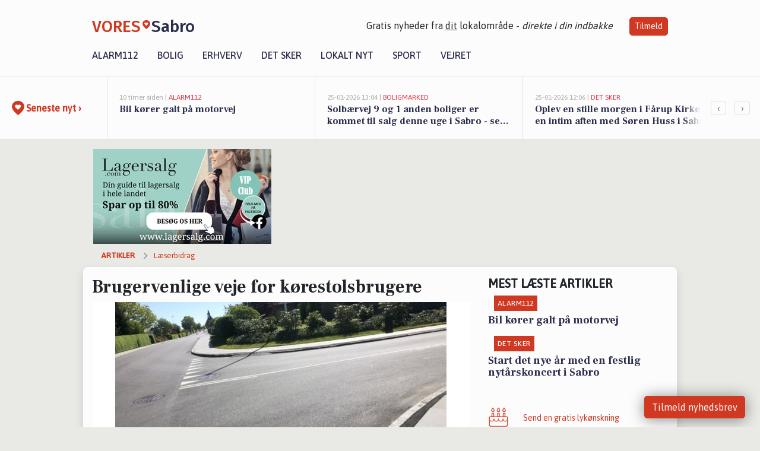

--- FILE ---
content_type: text/html; charset=utf-8
request_url: https://vores-sabro.dk/a/brugervenlige-veje-for-koerestolsbrugere/3c57afe9-31e7-4203-a494-e13db8f25bd5
body_size: 16410
content:


<!DOCTYPE html>
<html lang="da">
<head>
    <meta charset="utf-8" />
    <meta name="viewport" content="width=device-width, initial-scale=1.0" />
    <title>Brugervenlige veje for k&#xF8;restolsbrugere | VORES Sabro</title>
    
    <link href='https://fonts.gstatic.com' rel='preconnect' crossorigin>
<link href='https://assets.vorescdn.dk' rel='preconnect' crossorigin>
    <link rel="manifest" href="/manifest.json">
        <meta name="description" content="Sabro har gennem den seneste tid f&#xE5;et renoveret veje og fortove, men ikke alle steder er det s&#xE6;rligt brugervenligt for ..." />


    <link rel="canonical" href="https://vores-sabro.dk/a/brugervenlige-veje-for-koerestolsbrugere/3c57afe9-31e7-4203-a494-e13db8f25bd5">


<meta property="fb:app_id" content="603210533761694" />
    <meta property="fb:pages" content="100517008224674" />
        <meta property="og:type" content="article" />
        <meta property="og:image" content="https://assets.vorescdn.dk/vores-by/f48946dd-4f62-482d-b06b-01366ee7de00.jpg?width=1200&amp;height=630&amp;mode=pad&amp;bgcolor=FFFFFF&amp;scale=both" />
        <meta property="article:published_date" content="2021-06-10T12:00:24" />
        <meta property="article:author" content="Allan S&#xF8;ndergaard " />

    <script type="application/ld+json">
        {"@context":"https://schema.org","@type":"NewsArticle","mainEntityOfPage":{"@type":"WebPage","@id":"https://vores-sabro.dk/a/brugervenlige-veje-for-koerestolsbrugere/3c57afe9-31e7-4203-a494-e13db8f25bd5"},"headline":"Brugervenlige veje for kørestolsbrugere","image":["https://assets.vorescdn.dk/vores-by/f48946dd-4f62-482d-b06b-01366ee7de00.jpg"],"datePublished":"2021-06-10T12:00:24","dateModified":null,"author":{"@type":"Person","name":"Allan Søndergaard "},"publisher":{"@type":"Organization","name":"VORES Sabro","logo":{"@type":"ImageObject","url":"https://vores-sabro.dk/img/logo/site_square.png"}}}
    </script>



    <meta name="facebook-domain-verification" content="awoh78e5hv0hda79babixqj7f8njdu" />

    
<link rel="icon" type="image/png" href="/img/icons/icon-152x152.png" />
<link rel="apple-touch-icon" type="image/png" href="/favicon.png" />

<link rel="preload" as="style" href="https://fonts.googleapis.com/css?family=Frank&#x2B;Ruhl&#x2B;Libre:400,700|Asap:400,500|Fira&#x2B;Sans:500|Merriweather:400&amp;display=swap">
<link href="https://fonts.googleapis.com/css?family=Frank&#x2B;Ruhl&#x2B;Libre:400,700|Asap:400,500|Fira&#x2B;Sans:500|Merriweather:400&amp;display=swap" rel="stylesheet" />

<link rel="preload" as="style" href="/dist/main.css?v=4lVlcf_nVVhS9k3-PzDma9gPCqVzZa-xwe6Z3nUGu-A">
<link rel="stylesheet" href="/dist/main.css?v=4lVlcf_nVVhS9k3-PzDma9gPCqVzZa-xwe6Z3nUGu-A" />
        <script type="text/javascript">
        window.dataLayer = window.dataLayer || [];
        window.dataLayer.push({
            dlv_page_type: "artikel_vip",
            dlv_category: "L\u00E6serbidrag",
            dlv_source: null
        });
    </script>

    
    
<script>
var voresConfiguration = {"modules":["floating-subscribe"],"site":{"name":"Sabro","siteName":"VORES Sabro","hostname":"vores-sabro.dk","facebookPageId":100517008224674,"instagramHandle":""},"bannerPlaceholder":{"salesEmail":"salg@voresdigital.dk?subject=Henvendelse fra VORES Sabro","logo":"https://assets.vorescdn.dk/remote/vores-sabro.dk/img/logo/site.png?width=250"},"facebookAppId":"603210533761694","googleSignInClientId":"643495767278-bqenl96m5li36d9c3e1a1ujch1giorgn.apps.googleusercontent.com","products":{"groceryPlusProductId":"832729fc-0197-4a09-a829-2ad24ec33c74"},"csrf":"CfDJ8FuIb0WNFg9DhYJimJMeEWibsi-iMiMfIE6c1pzSf0jihtPN-Qxq7XF5tHDR8z9NSMytjUKnevbLHQbno833VegqaUKysj85VN_hourbjY1-IAJuBXFeiOv38nPfaBdwgxb0204RBgvlqXpA4yNh_uw","gtmId":"GTM-PMFG7C7"}
</script>

<script src="/dist/essentials-bundle.js?v=hjEg4_jAEA1nYcyRynaMY4wTMfjlzT6aiRLaBhOhzEo" defer></script>
    
<script type="text/javascript">
var utag_data = {
}
</script>
<!-- Loading script asynchronously -->
<script type="text/javascript">
    (function(a,b,c,d){
    a='//tags.tiqcdn.com/utag/jysk-fynske-medier/partners/prod/utag.js';
    b=document;c='script';d=b.createElement(c);d.src=a;d.type='text/java'+c;d.async=true;
    a=b.getElementsByTagName(c)[0];a.parentNode.insertBefore(d,a);
    })();
</script>


<script async='async' src='//macro.adnami.io/macro/hosts/adsm.macro.voresdigital.dk.js'></script>


<script src="//zrzzqdBnFEBxKXGb4.ay.delivery/manager/zrzzqdBnFEBxKXGb4" type="text/javascript" referrerpolicy="no-referrer-when-downgrade"></script>


<script>window.googletag = window.googletag || {cmd: []};</script>
<script>
    googletag.cmd.push(function(){
        googletag.pubads().setTargeting('vd_page', "vores-sabro.dk");
googletag.pubads().setTargeting('vd_category', "l\u00E6serbidrag");googletag.pubads().setTargeting('vd_type', "artikel_vip");    });
</script>
</head>
<body>
    

<div class="d-flex flex-column">
    

<header class="" id="header">
    <nav class="navbar navbar-expand-md navbar-light sticky ">
        <div class="container">
            <div class="d-flex flex-wrap align-items-center w-100 justify-content-between">
                    <a class="logo" href="/">
        <span>VORES</span><div class="logo-icon"><img alt="" src="/img/logo/homeheart.svg" aria-hidden="true" /></div><span>Sabro</span>
                    </a>
                    <burger-menu></burger-menu>
                    <div class="d-none d-lg-block">
                        <span>Gratis nyheder fra <u>dit</u> lokalområde - <i>direkte i din indbakke</i></span>
                        <button onclick="vmh.showSubscribeModal('Header')" class="ml-4 btn btn-sm btn-primary">Tilmeld</button>
                    </div>
            </div>
                <div class="d-flex flex-wrap align-items-center">
                    
                    <div class="collapse navbar-collapse text-right text-md-center" id="navbarMenu">
                        <ul class="navbar-nav mr-auto mt-2 mt-lg-0">

                            <li class="nav-item">
                                <a class="nav-link" href="/alarm112">
                                    Alarm112
                                </a>
                            </li>
                            <li class="nav-item">
                                <a class="nav-link" href="/bolig">
                                    Bolig
                                </a>
                            </li>
                            <li class="nav-item" site="Site">
                                <a class="nav-link" href="/erhverv">
                                    Erhverv
                                </a>
                            </li>
                            <li class="nav-item">
                                <a class="nav-link" href="/detsker">
                                    Det sker
                                </a>
                            </li>
                            <li class="nav-item">
                                <a class="nav-link" href="/lokaltnyt">
                                    Lokalt nyt
                                </a>
                            </li>
                            <li class="nav-item">
                                <a class="nav-link" href="/sport">
                                    Sport
                                </a>
                            </li>
                            <li class="nav-item align-middle">
                                
                            </li>
                            <li class="nav-item align-middle">
                                <a class="nav-link align-items-center" href="/vejret">
                                    Vejret
                                </a>
                            </li>
                        </ul>
                    </div>
                </div>
        </div>
    </nav>
</header>
    <div class="d-flex flex-column flex-grow-1">
        <div class="flex-grow-1">
                
<div class="news-bar">
    <!-- Label section -->
    <div class="news-bar-label">
        <a class="article-icon" href="/artikler">
            <b class="news-title">Seneste nyt &rsaquo;</b>
        </a>
    </div>

    <!-- News slider section -->
    <div class="news-slider">
            <a class="article-link" href="/artikler?contentId=4ea39943-4875-45d3-9598-9680d7d81afc" ga-track-kpi="" data-action="click_article" data-itemid="4ea39943-4875-45d3-9598-9680d7d81afc" data-itemtype="Content" data-itemcategory="Alarm112" data-placement="1" data-container="news_bar_preview">
                <div class="news-bar-item" ga-track-impression="" data-itemid="4ea39943-4875-45d3-9598-9680d7d81afc" data-itemtype="Content" data-itemcategory="Alarm112" data-placement="1" data-container="news_bar_preview">
                    <div class="timeago">10 timer siden | </div>
                    <div class="category">Alarm112</div>
                    <b class="news-title">Bil k&#xF8;rer galt p&#xE5; motorvej</b>
                </div>
            </a>
            <a class="article-link" href="/artikler?contentId=c4043f7a-fff8-4b5a-9846-c3fd7a80b39b" ga-track-kpi="" data-action="click_article" data-itemid="c4043f7a-fff8-4b5a-9846-c3fd7a80b39b" data-itemtype="Content" data-itemcategory="Boligmarked" data-placement="2" data-container="news_bar_preview">
                <div class="news-bar-item" ga-track-impression="" data-itemid="c4043f7a-fff8-4b5a-9846-c3fd7a80b39b" data-itemtype="Content" data-itemcategory="Boligmarked" data-placement="2" data-container="news_bar_preview">
                    <div class="timeago">25-01-2026 13:04 | </div>
                    <div class="category">Boligmarked</div>
                    <b class="news-title">Solb&#xE6;rvej 9 og 1 anden boliger er kommet til salg denne uge i Sabro - se boligerne her.</b>
                </div>
            </a>
            <a class="article-link" href="/artikler?contentId=1c6ec438-fc5d-4b3b-8794-2095d473e5dc" ga-track-kpi="" data-action="click_article" data-itemid="1c6ec438-fc5d-4b3b-8794-2095d473e5dc" data-itemtype="Content" data-itemcategory="Det sker" data-placement="3" data-container="news_bar_preview">
                <div class="news-bar-item" ga-track-impression="" data-itemid="1c6ec438-fc5d-4b3b-8794-2095d473e5dc" data-itemtype="Content" data-itemcategory="Det sker" data-placement="3" data-container="news_bar_preview">
                    <div class="timeago">25-01-2026 12:06 | </div>
                    <div class="category">Det sker</div>
                    <b class="news-title">Oplev en stille morgen i F&#xE5;rup Kirke og en intim aften med S&#xF8;ren Huss i Sabro</b>
                </div>
            </a>
            <a class="article-link" href="/artikler?contentId=d5149b18-2e82-4819-b6fc-48f3bbfa8726" ga-track-kpi="" data-action="click_article" data-itemid="d5149b18-2e82-4819-b6fc-48f3bbfa8726" data-itemtype="Content" data-itemcategory="Lokalt nyt" data-placement="4" data-container="news_bar_preview">
                <div class="news-bar-item" ga-track-impression="" data-itemid="d5149b18-2e82-4819-b6fc-48f3bbfa8726" data-itemtype="Content" data-itemcategory="Lokalt nyt" data-placement="4" data-container="news_bar_preview">
                    <div class="timeago">22-01-2026 17:26 | </div>
                    <div class="category">Lokalt nyt</div>
                    <b class="news-title">Aarhus Kommune tester beredskabet med stor &#xF8;velse for str&#xF8;msvigt og evakuering af plejehjem</b>
                </div>
            </a>
            <a class="article-link" href="/artikler?contentId=e8da4d0e-fee1-421e-b84f-544bf6e17e9e" ga-track-kpi="" data-action="click_article" data-itemid="e8da4d0e-fee1-421e-b84f-544bf6e17e9e" data-itemtype="Content" data-itemcategory="Biler" data-placement="5" data-container="news_bar_preview">
                <div class="news-bar-item" ga-track-impression="" data-itemid="e8da4d0e-fee1-421e-b84f-544bf6e17e9e" data-itemtype="Content" data-itemcategory="Biler" data-placement="5" data-container="news_bar_preview">
                    <div class="timeago">22-01-2026 13:35 | </div>
                    <div class="category">Biler</div>
                    <b class="news-title">De dyreste biler i Sabro - Pris op til 889.900 kr!</b>
                </div>
            </a>
            <a class="article-link" href="/artikler?contentId=aba4d941-a98b-41cd-847c-9a0ad9112188" ga-track-kpi="" data-action="click_article" data-itemid="aba4d941-a98b-41cd-847c-9a0ad9112188" data-itemtype="Content" data-itemcategory="Det sker" data-placement="6" data-container="news_bar_preview">
                <div class="news-bar-item" ga-track-impression="" data-itemid="aba4d941-a98b-41cd-847c-9a0ad9112188" data-itemtype="Content" data-itemcategory="Det sker" data-placement="6" data-container="news_bar_preview">
                    <div class="timeago">22-01-2026 09:25 | </div>
                    <div class="category">Det sker</div>
                    <b class="news-title">Fejr international pandekagedag p&#xE5; Sabro Bibliotek</b>
                </div>
            </a>
            <a class="article-link" href="/artikler?contentId=2d514bed-f5a8-46b5-8b09-9c1567b38d90" ga-track-kpi="" data-action="click_article" data-itemid="2d514bed-f5a8-46b5-8b09-9c1567b38d90" data-itemtype="Content" data-itemcategory="Det sker" data-placement="7" data-container="news_bar_preview">
                <div class="news-bar-item" ga-track-impression="" data-itemid="2d514bed-f5a8-46b5-8b09-9c1567b38d90" data-itemtype="Content" data-itemcategory="Det sker" data-placement="7" data-container="news_bar_preview">
                    <div class="timeago">22-01-2026 07:25 | </div>
                    <div class="category">Det sker</div>
                    <b class="news-title">Start det nye &#xE5;r med en festlig nyt&#xE5;rskoncert i Sabro</b>
                </div>
            </a>
            <a class="article-link" href="/artikler?contentId=3c717a90-04df-4558-a0b8-86bdf2da4c6b" ga-track-kpi="" data-action="click_article" data-itemid="3c717a90-04df-4558-a0b8-86bdf2da4c6b" data-itemtype="Content" data-itemcategory="Boligmarked" data-placement="8" data-container="news_bar_preview">
                <div class="news-bar-item" ga-track-impression="" data-itemid="3c717a90-04df-4558-a0b8-86bdf2da4c6b" data-itemtype="Content" data-itemcategory="Boligmarked" data-placement="8" data-container="news_bar_preview">
                    <div class="timeago">21-01-2026 13:03 | </div>
                    <div class="category">Boligmarked</div>
                    <b class="news-title">Top 6 over dyreste boliger til salg i Sabro. Priser op til 6.500.000 kr</b>
                </div>
            </a>
            <a class="article-link" href="/artikler?contentId=a11cf551-4586-45e0-ad58-2fe555ef4644" ga-track-kpi="" data-action="click_article" data-itemid="a11cf551-4586-45e0-ad58-2fe555ef4644" data-itemtype="Content" data-itemcategory="Boligmarked" data-placement="9" data-container="news_bar_preview">
                <div class="news-bar-item" ga-track-impression="" data-itemid="a11cf551-4586-45e0-ad58-2fe555ef4644" data-itemtype="Content" data-itemcategory="Boligmarked" data-placement="9" data-container="news_bar_preview">
                    <div class="timeago">18-01-2026 13:03 | </div>
                    <div class="category">Boligmarked</div>
                    <b class="news-title">Dr&#xF8;mmer du om luksus? For 4.085.000 kr er F&#xE5;rupvej 83 kommet til salg - Se den og de dyreste boliger til salg her</b>
                </div>
            </a>
            <a class="article-link" href="/artikler?contentId=e50b6129-cce3-4589-a20b-832fc79eed1f" ga-track-kpi="" data-action="click_article" data-itemid="e50b6129-cce3-4589-a20b-832fc79eed1f" data-itemtype="Content" data-itemcategory="Boligmarked" data-placement="10" data-container="news_bar_preview">
                <div class="news-bar-item" ga-track-impression="" data-itemid="e50b6129-cce3-4589-a20b-832fc79eed1f" data-itemtype="Content" data-itemcategory="Boligmarked" data-placement="10" data-container="news_bar_preview">
                    <div class="timeago">18-01-2026 10:01 | </div>
                    <div class="category">Boligmarked</div>
                    <b class="news-title">R&#xF8;dk&#xE6;rvej 11 er til salg for kun 594.000 kr.: Se de billigste boliger til salg i Sabro her</b>
                </div>
            </a>
    </div>

        <!-- Navigation section -->
        <div class="news-bar-navigation">
            <button class="btn btn-outline-secondary" onclick="scrollNewsBar(-350)">&lsaquo;</button>
            <button class="btn btn-outline-secondary" onclick="scrollNewsBar(350)">&rsaquo;</button>
        </div>
</div>
            <div class="container pt-0">
                

<div class="vip-page my-3">
    <div class="row">
        <div class="container">
                <div class="row">
                    <div class="col-12 col-sm-4">
                        <div class="d-flex justify-content-center">
        <div class="b4nn3r lazy w300_h160"
             data-size="w300_h160"
             data-placement=""
             data-allowplaceholder="False"
             data-onlyshowbannersfrombusinesseswithproductid="">
        </div>

</div>
                    </div>
                        <div class="col-12 col-sm-4">
                            <div class="d-flex justify-content-center">
        <div class="b4nn3r lazy w300_h160"
             data-size="w300_h160"
             data-placement=""
             data-allowplaceholder="False"
             data-onlyshowbannersfrombusinesseswithproductid="">
        </div>

</div>
                        </div>
                        <div class="col-12 col-sm-4">
                            <div class="d-flex justify-content-center">
        <div class="b4nn3r lazy w300_h160"
             data-size="w300_h160"
             data-placement=""
             data-allowplaceholder="False"
             data-onlyshowbannersfrombusinesseswithproductid="">
        </div>

</div>
                        </div>
                </div>

                
    <div class="row breadcrumbs py-2">
        <div class="col">
            <ol itemscope itemtype="http://schema.org/BreadcrumbList" class="list-unstyled my-0 col d-flex">
                <li itemprop="itemListElement" itemscope itemtype="http://schema.org/ListItem">
                    <a href="/artikler" itemid="/artikler" class="section" itemscope itemtype="http://schema.org/Thing" itemprop="item">
                        <span itemprop="name">Artikler</span>
                    </a>
                    <meta itemprop="position" content="1" />
                </li>
                    <li class="" itemprop="itemListElement" itemscope itemtype="http://schema.org/ListItem">
                            <a href="/artikler/laeserbidrag" itemid="/artikler/laeserbidrag" itemscope itemtype="http://schema.org/Thing" itemprop="item">
                                <span itemprop="name">L&#xE6;serbidrag</span>
                            </a>
                        <meta itemprop="position" content="2" />
                    </li>
                    <li class="sr-only" itemprop="itemListElement" itemscope itemtype="http://schema.org/ListItem">
                            <span itemid="/a/brugervenlige-veje-for-koerestolsbrugere/3c57afe9-31e7-4203-a494-e13db8f25bd5" itemscope itemtype="http://schema.org/Thing" itemprop="item">
                                <span itemprop="name">Brugervenlige veje for k&#xF8;restolsbrugere</span>
                            </span>
                        <meta itemprop="position" content="3" />
                    </li>
            </ol>
        </div>
    </div>

        </div>
    </div>


    <div class="row">
        <div class="container bg-white shadow pb-4 default-container-padding">
            <div class="row mt-3">
                <div class="col-12 col-lg-8">
                    <article id="3c57afe9-31e7-4203-a494-e13db8f25bd5" class="article desktop" data-id="3c57afe9-31e7-4203-a494-e13db8f25bd5"
         data-category="L&#xE6;serbidrag" data-assets='[{"id":"f48946dd-4f62-482d-b06b-01366ee7de00","width":625,"height":400}]'>
    <h1>
        Brugervenlige veje for k&#xF8;restolsbrugere
    </h1>


            <div class="cover-img-container">
                <img class="cover-img" src="https://assets.vorescdn.dk/vores-by/f48946dd-4f62-482d-b06b-01366ee7de00.jpg?width=635&amp;height=357&amp;mode=pad&amp;bgcolor=FFFFFF&amp;scale=both" srcset="https://assets.vorescdn.dk/vores-by/f48946dd-4f62-482d-b06b-01366ee7de00.jpg?width=1270&amp;height=714&amp;mode=pad&amp;bgcolor=FFFFFF&amp;scale=both 2x, https://assets.vorescdn.dk/vores-by/f48946dd-4f62-482d-b06b-01366ee7de00.jpg?width=635&amp;height=357&amp;mode=pad&amp;bgcolor=FFFFFF&amp;scale=both 1x" data-assetid="f48946dd-4f62-482d-b06b-01366ee7de00" />
               
            </div>
    <div class="col-12 d-flex editor py-2 mt-1 mb-1 border-bottom border-top pl-0 align-items-center">
            <img alt="Profilbillede" class="mr-3 flex-shrink-0 rounded-circle" width="50" height="50" data-src="https://assets.vorescdn.dk/vores-by/2d5ce5da-aee5-4f54-bcfa-a48d393f60f0.jpg?width=50&amp;height=50&amp;mode=crop" data-srcset="https://assets.vorescdn.dk/vores-by/2d5ce5da-aee5-4f54-bcfa-a48d393f60f0.jpg?width=100&amp;height=100&amp;mode=crop 2x, https://assets.vorescdn.dk/vores-by/2d5ce5da-aee5-4f54-bcfa-a48d393f60f0.jpg?width=50&amp;height=50&amp;mode=crop 1x" data-assetid="2d5ce5da-aee5-4f54-bcfa-a48d393f60f0" />
            <div class="d-flex flex-column justify-content-center">
                <span class="article-author">Allan S&#xF8;ndergaard </span>
            </div>
            <div class="d-flex flex-wrap justify-content-end align-items-center" style="margin-left: auto;">

                
<a class="btn btn-sm btn-primary d-flex align-items-center justify-content-center" id="shareLinkBtn" style="white-space: nowrap" title="Del på Facebook" onclick="vmh.shareLink('https%3A%2F%2Fvores-sabro.dk%2Fa%2Fbrugervenlige-veje-for-koerestolsbrugere%2F3c57afe9-31e7-4203-a494-e13db8f25bd5')">
	Del artikel <img alt="Del på facebook" class="ml-2" style="height: 18px;width: 18px;" src="/img/icons/icon-share-white.svg" />
</a>


            </div>
    </div>
    <div class="d-flex flex-wrap justify-content-between">
            <div>
                <img src="/img/icons/clock-icon.svg" alt="dato" style="height: 11px; width: 11px" />
                <time itemprop="dateCreated datePublished"
                      datetime="2021-06-10T10:00:24Z"
                      class="text-muted">
                    Torsdag d. 10. jun. 2021 - kl. 12:00
                </time>
            </div>
    </div>
    <br />

    <div class="article-content">
        
<p>Sabro har gennem den seneste tid fået renoveret veje og fortove, men ikke alle steder er det særligt brugervenligt for kørestolsbrugere. <br>Måske er det en forglemmelse fra kommunens side, eller også er det en fatal fejl. </p><p><span style="font-size: 1rem">Ved T-krydset fra Sabro Kirkevej til Sabro Skolevej er der en fin op- og nedkørsel til fortovet.<br></span><span style="font-size: 1rem">Det er der bare ikke på den side, hvor Sabro Lokalcenter ligger. </span></p><p><span style="font-size: 1rem">Netop her kommer der naturligvis mange kørestolsbrugere, som har meget besvær med at forcere den høje fortovskant. <br>Det har kørestolsbrugere beklaget sig noget over. Det ligner en typisk Århushistorie.</span></p><p>Ovenstående er sendt til rådmand Bünyamin Simsek i et tidligere svar om indsatsen i oplandsbyerne skrev:</p><p>"Vi vil oplandet, som byen Aarhus, derfor glæder det mig at det bemærkes og vi fortsat med engagerede lokale kræfter kommer i mål med at styrke Sabro. Behovet er stort på flere områder, fra lyskryds til idrætsfaciliteter".</p><p>Nu afventes et svar fra rådmanden.</p>
    </div>
    






        
    <div class="d-flex justify-content-center py-3 pb-5 w-100">
        <a class="b4nn3r w300_h160"
           aria-hidden="true"
           title="Reklame"
           href="https://auto-tekniker.dk/?utm_source=vores-sabro.dk&amp;utm_medium=banner"
           rel="noopener nofollow"
           target="_blank"
           data-background="https://assets.vorescdn.dk/vores-by/da682eb3-308e-4a21-ac94-b1e0189fedd9.jpg?width=300&amp;height=160&amp;mode=crop&amp;bgcolor=FFFFFF"
           data-backgroundretina="https://assets.vorescdn.dk/vores-by/da682eb3-308e-4a21-ac94-b1e0189fedd9.jpg?width=600&amp;height=320&amp;mode=crop&amp;bgcolor=FFFFFF"
           data-id="c46c4900-e3d5-4783-a0fc-d383db0b0432"
           data-track="True"
           data-allowduplicates="False"
           data-onlyshowbannersfrombusinesseswithproductid="">
        </a>

</div>

</article>

                    <div class="row justify-content-center border-top py-3">
                        <div class="col-md-6 col-sm my-2">
                            <email-signup-widget 
    data-location="Article" 
    ></email-signup-widget>
                        </div>
                    </div>

                </div>
                <div class="col-12 col-lg-4 order-2 order-md-1">
                    
                        <div>
                                <h5 class="text-uppercase font-weight-bold pb-3">Mest læste artikler</h5>
        <div class="row pb-3 mb-3">
            <div class="col">
                

<a class="top-story article-link h-100" href="/a/bil-koerer-galt-paa-motorvej/4ea39943-4875-45d3-9598-9680d7d81afc" ga-track-impression="" data-itemid="4ea39943-4875-45d3-9598-9680d7d81afc" data-itemtype="Content" data-itemcategory="Alarm112" data-container="medium_article_preview" ga-track-kpi="" data-action="click_article">
    <div class="top-story-header">
        <div class="img-container">
            <div class="img-bg " data-background="https://assets.vorescdn.dk:443/vores-intet-foto.png?width=300&amp;height=169&amp;mode=max&amp;bgcolor=FFFFFF&amp;quality=90&amp;c.focus=faces" data-backgroundretina="https://assets.vorescdn.dk:443/vores-intet-foto.png?width=600&amp;height=338&amp;mode=max&amp;bgcolor=FFFFFF&amp;quality=90&amp;c.focus=faces">
            </div>
        </div>

        <div class="categories">   
                <div class="category">Alarm112</div>
        </div>
        
    </div>

    <h2 class="mt-3 mb-0">Bil k&#xF8;rer galt p&#xE5; motorvej</h2>
</a>
            </div>
        </div>
        <div class="row pb-3 mb-3">
            <div class="col">
                

<a class="top-story article-link h-100" href="/a/start-det-nye-aar-med-en-festlig-nytaarskoncert-i-sabro/2d514bed-f5a8-46b5-8b09-9c1567b38d90" ga-track-impression="" data-itemid="2d514bed-f5a8-46b5-8b09-9c1567b38d90" data-itemtype="Content" data-itemcategory="Det sker" data-container="medium_article_preview" ga-track-kpi="" data-action="click_article">
    <div class="top-story-header">
        <div class="img-container">
            <div class="img-bg " data-background="https://assets.vorescdn.dk/vores-by/ee685f01-ebb2-4234-8655-7801a8d1b82c.jpg?width=300&amp;height=169&amp;mode=max&amp;bgcolor=FFFFFF&amp;quality=90&amp;c.focus=faces" data-backgroundretina="https://assets.vorescdn.dk/vores-by/ee685f01-ebb2-4234-8655-7801a8d1b82c.jpg?width=600&amp;height=338&amp;mode=max&amp;bgcolor=FFFFFF&amp;quality=90&amp;c.focus=faces" data-assetid="ee685f01-ebb2-4234-8655-7801a8d1b82c">
            </div>
        </div>

        <div class="categories">   
                <div class="category">Det sker</div>
        </div>
        
    </div>

    <h2 class="mt-3 mb-0">Start det nye &#xE5;r med en festlig nyt&#xE5;rskoncert i Sabro</h2>
</a>
            </div>
        </div>

                        </div>
                    
                    <div class="w-100 border-bottom py-3">
                        <a class="d-flex align-items-center cta" href="/brugerindhold/opret-lykoenskning">
                            <img class="mr-4" alt="lykønskning" src="/img/icons/icon-lykkeoenskning.svg" />
                            <span class="flex-grow-1">
                                Send en gratis lykønskning
                            </span>
                        </a>
                    </div>
                    <div class="w-100 border-bottom py-3">
                        <a class="d-flex align-items-center cta" href="/opret-mindeside">
                            <img class="mr-4" alt="mindeord" src="/img/icons/icon-mindeord.svg" />
                            <span class="flex-grow-1">
                                Opret mindeside
                            </span>
                        </a>
                    </div>
                    <div class="w-100 py-3">
                        <a class="d-flex align-items-center cta" href="/brugerindhold/opret-nyhed">
                            <img class="mr-4" alt="læserbidrag" src="/img/icons/icon-laeserbidrag.svg" />
                            <span class="flex-grow-1">
                                Indsend dit læserbidrag
                            </span>
                        </a>
                    </div>
                    <facebook-carousel data-breakpoints='{
                  "540": {
                    "slidesPerView": 2
                  },
                  "758": {
                    "slidesPerView": 3
                  },
                  "960": {
                    "slidesPerView": 1
                  }
                }'
                    data-container="facebook_post_carousel"></facebook-carousel>
                    <div class="mb-3">
                        <div class="w-100 d-flex justify-content-center border-bottom py-4">
        <div class="b4nn3r lazy w300_h160"
             data-size="w300_h160"
             data-placement=""
             data-allowplaceholder="False"
             data-onlyshowbannersfrombusinesseswithproductid="">
        </div>

</div>
                    </div>
                </div>
                <div class="col-12 order-3 order-md-3">
                    <div class="row mt-3">
                        <div class="col-12 col-lg-8">
                            
<div class="article-stream" style="padding-right: 5px; padding-left: 5px">
    
    <div class="mb-5">
        <div class="row">
            <div class="col">
                

<a class="cover-story article-link desktop" href="/a/solbaervej-9-og-1-anden-boliger-er-kommet-til-salg-denne-uge-i-sabro-se-boligerne-her/c4043f7a-fff8-4b5a-9846-c3fd7a80b39b" ga-track-impression="" data-itemid="c4043f7a-fff8-4b5a-9846-c3fd7a80b39b" data-itemtype="Content" data-itemcategory="Boligmarked" data-container="big_article_preview" ga-track-kpi="" data-action="click_article">
    <div class="cover-story-header">
        <div class="img-container">
            <div class="img-bg " style="background-image: url(https://assets.vorescdn.dk/vores-by/ba8c7c2a-4599-4382-8e1c-ac7052b584a5.jpg?width=630&amp;height=354&amp;mode=max&amp;bgcolor=FFFFFF&amp;c.focus=faces);" data-assetid="ba8c7c2a-4599-4382-8e1c-ac7052b584a5">
            </div>
        </div>

        <div class="categories">
                <div class="category">Boligmarked</div>
        </div>        
    </div>

    <h2 class="h1 mt-3">Solb&#xE6;rvej 9 og 1 anden boliger er kommet til salg denne uge i Sabro - se boligerne her.</h2>
</a>
            </div>
        </div>
    </div>


    
    <div class="mb-5">
        <div class="row ">
            <div class="col-6" style="padding-right: 10px">
                

<a class="top-story article-link h-100" href="/a/oplev-en-stille-morgen-i-faarup-kirke-og-en-intim-aften-med-soeren-huss-i-sabro/1c6ec438-fc5d-4b3b-8794-2095d473e5dc" ga-track-impression="" data-itemid="1c6ec438-fc5d-4b3b-8794-2095d473e5dc" data-itemtype="Content" data-itemcategory="Det sker" data-container="medium_article_preview" ga-track-kpi="" data-action="click_article">
    <div class="top-story-header">
        <div class="img-container">
            <div class="img-bg " data-background="https://assets.vorescdn.dk/vores-by/e27d3980-4bd1-4b21-8bc9-c00bba48b0bd.jpg?width=300&amp;height=169&amp;mode=max&amp;bgcolor=FFFFFF&amp;quality=90&amp;c.focus=faces" data-backgroundretina="https://assets.vorescdn.dk/vores-by/e27d3980-4bd1-4b21-8bc9-c00bba48b0bd.jpg?width=600&amp;height=338&amp;mode=max&amp;bgcolor=FFFFFF&amp;quality=90&amp;c.focus=faces" data-assetid="e27d3980-4bd1-4b21-8bc9-c00bba48b0bd">
            </div>
        </div>

        <div class="categories">   
                <div class="category">Det sker</div>
        </div>
        
    </div>

    <h2 class="mt-3 mb-0">Oplev en stille morgen i F&#xE5;rup Kirke og en intim aften med S&#xF8;ren Huss i Sabro</h2>
</a>
            </div>
            <div class="col-6" style="padding-left: 10px">
                

<a class="top-story article-link h-100" href="/a/aarhus-kommune-tester-beredskabet-med-stor-oevelse-for-stroemsvigt-og-evakuering-af-plejehjem/d5149b18-2e82-4819-b6fc-48f3bbfa8726" ga-track-impression="" data-itemid="d5149b18-2e82-4819-b6fc-48f3bbfa8726" data-itemtype="Content" data-itemcategory="Lokalt nyt" data-container="medium_article_preview" ga-track-kpi="" data-action="click_article">
    <div class="top-story-header">
        <div class="img-container">
            <div class="img-bg " data-background="https://assets.vorescdn.dk/vores-by/80735e73-2313-4b0d-9559-68599a35f756.jpg?width=300&amp;height=169&amp;mode=max&amp;bgcolor=FFFFFF&amp;quality=90&amp;c.focus=faces" data-backgroundretina="https://assets.vorescdn.dk/vores-by/80735e73-2313-4b0d-9559-68599a35f756.jpg?width=600&amp;height=338&amp;mode=max&amp;bgcolor=FFFFFF&amp;quality=90&amp;c.focus=faces" data-assetid="80735e73-2313-4b0d-9559-68599a35f756">
            </div>
        </div>

        <div class="categories">   
                <div class="category">Lokalt nyt</div>
        </div>
        
    </div>

    <h2 class="mt-3 mb-0">Aarhus Kommune tester beredskabet med stor &#xF8;velse for str&#xF8;msvigt og evakuering af plejehjem</h2>
</a>
            </div>
        </div>
    </div>


    
    <div class="mb-5">
        <div class="row ">
            <div class="col-6" style="padding-right: 10px">
                

<a class="top-story article-link h-100" href="/a/de-dyreste-biler-i-sabro-pris-op-til-889900-kr/e8da4d0e-fee1-421e-b84f-544bf6e17e9e" ga-track-impression="" data-itemid="e8da4d0e-fee1-421e-b84f-544bf6e17e9e" data-itemtype="Content" data-itemcategory="Biler" data-container="medium_article_preview" ga-track-kpi="" data-action="click_article">
    <div class="top-story-header">
        <div class="img-container">
            <div class="img-bg " data-background="https://assets.vorescdn.dk/vores-by/53eceb72-e732-4f38-b77c-0b4a0b9f9651.jpg?width=300&amp;height=169&amp;mode=max&amp;bgcolor=FFFFFF&amp;quality=90&amp;c.focus=faces" data-backgroundretina="https://assets.vorescdn.dk/vores-by/53eceb72-e732-4f38-b77c-0b4a0b9f9651.jpg?width=600&amp;height=338&amp;mode=max&amp;bgcolor=FFFFFF&amp;quality=90&amp;c.focus=faces" data-assetid="53eceb72-e732-4f38-b77c-0b4a0b9f9651">
            </div>
        </div>

        <div class="categories">   
                <div class="category">Biler</div>
        </div>
        
    </div>

    <h2 class="mt-3 mb-0">De dyreste biler i Sabro - Pris op til 889.900 kr!</h2>
</a>
            </div>
            <div class="col-6" style="padding-left: 10px">
                

<a class="top-story article-link h-100" href="/a/fejr-international-pandekagedag-paa-sabro-bibliotek/aba4d941-a98b-41cd-847c-9a0ad9112188" ga-track-impression="" data-itemid="aba4d941-a98b-41cd-847c-9a0ad9112188" data-itemtype="Content" data-itemcategory="Det sker" data-container="medium_article_preview" ga-track-kpi="" data-action="click_article">
    <div class="top-story-header">
        <div class="img-container">
            <div class="img-bg " data-background="https://assets.vorescdn.dk/vores-by/42689afe-0cd4-43e3-8874-d9afe454e436.jpg?width=300&amp;height=169&amp;mode=max&amp;bgcolor=FFFFFF&amp;quality=90&amp;c.focus=faces" data-backgroundretina="https://assets.vorescdn.dk/vores-by/42689afe-0cd4-43e3-8874-d9afe454e436.jpg?width=600&amp;height=338&amp;mode=max&amp;bgcolor=FFFFFF&amp;quality=90&amp;c.focus=faces" data-assetid="42689afe-0cd4-43e3-8874-d9afe454e436">
            </div>
        </div>

        <div class="categories">   
                <div class="category">Det sker</div>
        </div>
        
    </div>

    <h2 class="mt-3 mb-0">Fejr international pandekagedag p&#xE5; Sabro Bibliotek</h2>
</a>
            </div>
        </div>
    </div>

    
    <div class="mb-5">
        <div class="row ">
            <div class="col-6" style="padding-right: 10px">
                

<a class="top-story article-link h-100" href="/a/start-det-nye-aar-med-en-festlig-nytaarskoncert-i-sabro/2d514bed-f5a8-46b5-8b09-9c1567b38d90" ga-track-impression="" data-itemid="2d514bed-f5a8-46b5-8b09-9c1567b38d90" data-itemtype="Content" data-itemcategory="Det sker" data-container="medium_article_preview" ga-track-kpi="" data-action="click_article">
    <div class="top-story-header">
        <div class="img-container">
            <div class="img-bg " data-background="https://assets.vorescdn.dk/vores-by/ee685f01-ebb2-4234-8655-7801a8d1b82c.jpg?width=300&amp;height=169&amp;mode=max&amp;bgcolor=FFFFFF&amp;quality=90&amp;c.focus=faces" data-backgroundretina="https://assets.vorescdn.dk/vores-by/ee685f01-ebb2-4234-8655-7801a8d1b82c.jpg?width=600&amp;height=338&amp;mode=max&amp;bgcolor=FFFFFF&amp;quality=90&amp;c.focus=faces" data-assetid="ee685f01-ebb2-4234-8655-7801a8d1b82c">
            </div>
        </div>

        <div class="categories">   
                <div class="category">Det sker</div>
        </div>
        
    </div>

    <h2 class="mt-3 mb-0">Start det nye &#xE5;r med en festlig nyt&#xE5;rskoncert i Sabro</h2>
</a>
            </div>
            <div class="col-6" style="padding-left: 10px">
                

<a class="top-story article-link h-100" href="/a/top-6-over-dyreste-boliger-til-salg-i-sabro-priser-op-til-6500000-kr/3c717a90-04df-4558-a0b8-86bdf2da4c6b" ga-track-impression="" data-itemid="3c717a90-04df-4558-a0b8-86bdf2da4c6b" data-itemtype="Content" data-itemcategory="Boligmarked" data-container="medium_article_preview" ga-track-kpi="" data-action="click_article">
    <div class="top-story-header">
        <div class="img-container">
            <div class="img-bg " data-background="https://assets.vorescdn.dk/vores-by/d00e31e2-2ee3-4033-a405-699f9e0ad3c9.jpg?width=300&amp;height=169&amp;mode=max&amp;bgcolor=FFFFFF&amp;quality=90&amp;c.focus=faces" data-backgroundretina="https://assets.vorescdn.dk/vores-by/d00e31e2-2ee3-4033-a405-699f9e0ad3c9.jpg?width=600&amp;height=338&amp;mode=max&amp;bgcolor=FFFFFF&amp;quality=90&amp;c.focus=faces" data-assetid="d00e31e2-2ee3-4033-a405-699f9e0ad3c9">
            </div>
        </div>

        <div class="categories">   
                <div class="category">Boligmarked</div>
        </div>
        
    </div>

    <h2 class="mt-3 mb-0">Top 6 over dyreste boliger til salg i Sabro. Priser op til 6.500.000 kr</h2>
</a>
            </div>
        </div>
    </div>



        

        <div class="row py-2 mb-5">
            <div class="col">
                
        <span class="sectionheader">Boliger til salg i Sabro</span>
    <div class="row d-flex flex-wrap justify-content-between rentalproperties">
                <div class="col-12 col-sm-6 mb-3 mx-0">
                    
<div class="property">
        <div ga-track-impression="" data-itemid="dfcd9543-d2dd-4956-938e-0191ca747d4e" data-itemtype="Property" data-customerid="" data-businessid="" data-placement="1" data-container="property_showcase" data-containervariant="standard">
            <a href="https://www.boliga.dk/bolig/2288506" target="_blank" rel="noopener" class="pb-4">

                <img alt="billede af boligen" data-src="https://assets.vorescdn.dk/remote/i.boliga.org/dk/550x/2288/2288506.jpg?width=640&amp;height=320&amp;mode=crop&amp;c.focus=faces" style="max-width:100%" class="pr-1" />

                <span class="rightlabel">3.998.000 kr</span>

                    <span class="rightlowerlabel">192 m<sup>2</sup></span>

                <h6 class="pt-2" style="color:#2B2D4C;font-weight:bold">M&#xF8;dalvej 2 Skjoldelev, 8471 Sabro</h6>
            </a>
        </div>
</div>
                </div>
                <div class="col-12 col-sm-6 mb-3 mx-0">
                    
<div class="property">
        <div ga-track-impression="" data-itemid="e13ab437-8039-4a26-829b-0d5879fc298d" data-itemtype="Property" data-customerid="" data-businessid="" data-placement="2" data-container="property_showcase" data-containervariant="standard">
            <a href="https://www.boliga.dk/bolig/2295118" target="_blank" rel="noopener" class="pb-4">

                <img alt="billede af boligen" data-src="https://assets.vorescdn.dk/remote/i.boliga.org/dk/550x/2295/2295118.jpg?width=640&amp;height=320&amp;mode=crop&amp;c.focus=faces" style="max-width:100%" class="pr-1" />

                <span class="rightlabel">1.998.000 kr</span>

                    <span class="rightlowerlabel">146 m<sup>2</sup></span>

                <h6 class="pt-2" style="color:#2B2D4C;font-weight:bold">M&#xF8;dalvej 5A Skjoldelev, 8471 Sabro</h6>
            </a>
        </div>
</div>
                </div>
                <div class="col-12 col-sm-6 mb-3 mx-0">
                    
<div class="property">
        <div ga-track-impression="" data-itemid="63f2e057-9630-4ac2-b60e-0f339b57b61a" data-itemtype="Property" data-customerid="" data-businessid="" data-placement="3" data-container="property_showcase" data-containervariant="standard">
            <a href="https://www.boliga.dk/bolig/2269687" target="_blank" rel="noopener" class="pb-4">

                <img alt="billede af boligen" data-src="https://assets.vorescdn.dk/remote/i.boliga.org/dk/550x/2269/2269687.jpg?width=640&amp;height=320&amp;mode=crop&amp;c.focus=faces" style="max-width:100%" class="pr-1" />

                <span class="rightlabel">4.998.000 kr</span>

                    <span class="rightlowerlabel">162 m<sup>2</sup></span>

                <h6 class="pt-2" style="color:#2B2D4C;font-weight:bold">Damvej 80, 8471 Sabro</h6>
            </a>
        </div>
</div>
                </div>
                <div class="col-12 col-sm-6 mb-3 mx-0">
                    
<div class="property">
        <div ga-track-impression="" data-itemid="6e06f76b-448b-400a-997d-18678bc3d657" data-itemtype="Property" data-customerid="" data-businessid="" data-placement="4" data-container="property_showcase" data-containervariant="standard">
            <a href="https://www.boliga.dk/bolig/2216642" target="_blank" rel="noopener" class="pb-4">

                <img alt="billede af boligen" data-src="https://assets.vorescdn.dk/remote/i.boliga.org/dk/550x/2216/2216642.jpg?width=640&amp;height=320&amp;mode=crop&amp;c.focus=faces" style="max-width:100%" class="pr-1" />

                <span class="rightlabel">2.798.000 kr</span>

                    <span class="rightlowerlabel">123 m<sup>2</sup></span>

                <h6 class="pt-2" style="color:#2B2D4C;font-weight:bold">M&#xF8;dalvej 11 Skjoldelev, 8471 Sabro</h6>
            </a>
        </div>
</div>
                </div>

            <div class="col-12 lead-form font-sans">
                <lead-form data-csrf="CfDJ8FuIb0WNFg9DhYJimJMeEWibsi-iMiMfIE6c1pzSf0jihtPN-Qxq7XF5tHDR8z9NSMytjUKnevbLHQbno833VegqaUKysj85VN_hourbjY1-IAJuBXFeiOv38nPfaBdwgxb0204RBgvlqXpA4yNh_uw" data-eventsection="PropertyShowcase" />
            </div>
    </div>

            </div>
        </div>


    

    

    




    

    

    


    <div class="py-3 mb-5 border-y">
        <div class="row">
                <div class="col-6" style="padding-right: 10px">
                    <div class="w-100 d-flex justify-content-center pb-0 pt-4 pt-md-0">
        <div class="b4nn3r lazy w300_h160"
             data-size="w300_h160"
             data-placement=""
             data-allowplaceholder="False"
             data-onlyshowbannersfrombusinesseswithproductid="">
        </div>

</div>
                </div>
                <div class="col-6" style="padding-left: 10px">
                    <div class="w-100 d-flex justify-content-center pb-0 pt-4 pt-md-0">
        <div class="b4nn3r lazy w300_h160"
             data-size="w300_h160"
             data-placement=""
             data-allowplaceholder="False"
             data-onlyshowbannersfrombusinesseswithproductid="">
        </div>

</div>
                </div>
        </div>
    </div>
</div>
                        </div>

                        <div class="col-12 col-lg-4">
                        </div>
                    </div>
                    
                </div>
                <div class="col-12 order-4 order-md-4">
                    <div class="border-top">
                        <h5 class="text-uppercase py-4">Flere artikler</h5>
                        
                            
<div class="row">
        <div class="col-6 col-md-4 mb-3">
            

<a class="top-story article-link h-100" href="/a/bil-koerer-galt-paa-motorvej/4ea39943-4875-45d3-9598-9680d7d81afc" ga-track-impression="" data-itemid="4ea39943-4875-45d3-9598-9680d7d81afc" data-itemtype="Content" data-itemcategory="Alarm112" data-container="medium_article_preview" ga-track-kpi="" data-action="click_article">
    <div class="top-story-header">
        <div class="img-container">
            <div class="img-bg " data-background="https://assets.vorescdn.dk:443/vores-intet-foto.png?width=300&amp;height=169&amp;mode=max&amp;bgcolor=FFFFFF&amp;quality=90&amp;c.focus=faces" data-backgroundretina="https://assets.vorescdn.dk:443/vores-intet-foto.png?width=600&amp;height=338&amp;mode=max&amp;bgcolor=FFFFFF&amp;quality=90&amp;c.focus=faces">
            </div>
        </div>

        <div class="categories">   
                <div class="category">Alarm112</div>
        </div>
        
    </div>

    <h2 class="mt-3 mb-0">Bil k&#xF8;rer galt p&#xE5; motorvej</h2>
</a>
        </div>
        <div class="col-6 col-md-4 mb-3">
            

<a class="top-story article-link h-100" href="/a/aarhus-kommune-tester-beredskabet-med-stor-oevelse-for-stroemsvigt-og-evakuering-af-plejehjem/d5149b18-2e82-4819-b6fc-48f3bbfa8726" ga-track-impression="" data-itemid="d5149b18-2e82-4819-b6fc-48f3bbfa8726" data-itemtype="Content" data-itemcategory="Lokalt nyt" data-container="medium_article_preview" ga-track-kpi="" data-action="click_article">
    <div class="top-story-header">
        <div class="img-container">
            <div class="img-bg " data-background="https://assets.vorescdn.dk/vores-by/80735e73-2313-4b0d-9559-68599a35f756.jpg?width=300&amp;height=169&amp;mode=max&amp;bgcolor=FFFFFF&amp;quality=90&amp;c.focus=faces" data-backgroundretina="https://assets.vorescdn.dk/vores-by/80735e73-2313-4b0d-9559-68599a35f756.jpg?width=600&amp;height=338&amp;mode=max&amp;bgcolor=FFFFFF&amp;quality=90&amp;c.focus=faces" data-assetid="80735e73-2313-4b0d-9559-68599a35f756">
            </div>
        </div>

        <div class="categories">   
                <div class="category">Lokalt nyt</div>
        </div>
        
    </div>

    <h2 class="mt-3 mb-0">Aarhus Kommune tester beredskabet med stor &#xF8;velse for str&#xF8;msvigt og evakuering af plejehjem</h2>
</a>
        </div>
        <div class="col-6 col-md-4 mb-3">
            

<a class="top-story article-link h-100" href="/a/de-dyreste-biler-i-sabro-pris-op-til-889900-kr/e8da4d0e-fee1-421e-b84f-544bf6e17e9e" ga-track-impression="" data-itemid="e8da4d0e-fee1-421e-b84f-544bf6e17e9e" data-itemtype="Content" data-itemcategory="Biler" data-container="medium_article_preview" ga-track-kpi="" data-action="click_article">
    <div class="top-story-header">
        <div class="img-container">
            <div class="img-bg " data-background="https://assets.vorescdn.dk/vores-by/53eceb72-e732-4f38-b77c-0b4a0b9f9651.jpg?width=300&amp;height=169&amp;mode=max&amp;bgcolor=FFFFFF&amp;quality=90&amp;c.focus=faces" data-backgroundretina="https://assets.vorescdn.dk/vores-by/53eceb72-e732-4f38-b77c-0b4a0b9f9651.jpg?width=600&amp;height=338&amp;mode=max&amp;bgcolor=FFFFFF&amp;quality=90&amp;c.focus=faces" data-assetid="53eceb72-e732-4f38-b77c-0b4a0b9f9651">
            </div>
        </div>

        <div class="categories">   
                <div class="category">Biler</div>
        </div>
        
    </div>

    <h2 class="mt-3 mb-0">De dyreste biler i Sabro - Pris op til 889.900 kr!</h2>
</a>
        </div>
        <div class="col-6 col-md-4 mb-3">
            

<a class="top-story article-link h-100" href="/a/savner-du-nye-graesgange-her-er-nye-ledige-stillinger-i-sabro-og-omegn/398f9d32-3680-4572-85f5-9f869105cf88" ga-track-impression="" data-itemid="398f9d32-3680-4572-85f5-9f869105cf88" data-itemtype="Content" data-itemcategory="Jobnyt" data-container="medium_article_preview" ga-track-kpi="" data-action="click_article">
    <div class="top-story-header">
        <div class="img-container">
            <div class="img-bg " data-background="https://assets.vorescdn.dk/vores-by/7717f5dc-dc05-40c1-bf27-348f4c172fdb.jpg?width=300&amp;height=169&amp;mode=max&amp;bgcolor=FFFFFF&amp;quality=90&amp;c.focus=faces" data-backgroundretina="https://assets.vorescdn.dk/vores-by/7717f5dc-dc05-40c1-bf27-348f4c172fdb.jpg?width=600&amp;height=338&amp;mode=max&amp;bgcolor=FFFFFF&amp;quality=90&amp;c.focus=faces" data-assetid="7717f5dc-dc05-40c1-bf27-348f4c172fdb">
            </div>
        </div>

        <div class="categories">   
                <div class="category">Jobnyt</div>
        </div>
        
    </div>

    <h2 class="mt-3 mb-0">Savner du nye gr&#xE6;sgange? - Her er nye ledige stillinger i Sabro og omegn</h2>
</a>
        </div>
        <div class="col-6 col-md-4 mb-3">
            

<a class="top-story article-link h-100" href="/a/engageret-paedagog-soeges-som-rotationsvikar-til-socialpaedagogisk-ungehjem-i-favrskov/ff06d9f7-abcd-49c4-b4ae-d7f1b4b40d63" ga-track-impression="" data-itemid="ff06d9f7-abcd-49c4-b4ae-d7f1b4b40d63" data-itemtype="Content" data-itemcategory="Jobnyt" data-container="medium_article_preview" ga-track-kpi="" data-action="click_article">
    <div class="top-story-header">
        <div class="img-container">
            <div class="img-bg " data-background="https://assets.vorescdn.dk/vores-by/d0580562-b18d-4e87-b1fe-6472da49f8f1.jpg?width=300&amp;height=169&amp;mode=max&amp;bgcolor=FFFFFF&amp;quality=90&amp;c.focus=faces" data-backgroundretina="https://assets.vorescdn.dk/vores-by/d0580562-b18d-4e87-b1fe-6472da49f8f1.jpg?width=600&amp;height=338&amp;mode=max&amp;bgcolor=FFFFFF&amp;quality=90&amp;c.focus=faces" data-assetid="d0580562-b18d-4e87-b1fe-6472da49f8f1">
            </div>
        </div>

        <div class="categories">   
                <div class="category">Jobnyt</div>
        </div>
        
    </div>

    <h2 class="mt-3 mb-0">Engageret p&#xE6;dagog s&#xF8;ges som rotationsvikar til socialp&#xE6;dagogisk ungehjem i Favrskov </h2>
</a>
        </div>
        <div class="col-6 col-md-4 mb-3">
            

<a class="top-story article-link h-100" href="/a/solbaervej-9-og-1-anden-boliger-er-kommet-til-salg-denne-uge-i-sabro-se-boligerne-her/c4043f7a-fff8-4b5a-9846-c3fd7a80b39b" ga-track-impression="" data-itemid="c4043f7a-fff8-4b5a-9846-c3fd7a80b39b" data-itemtype="Content" data-itemcategory="Boligmarked" data-container="medium_article_preview" ga-track-kpi="" data-action="click_article">
    <div class="top-story-header">
        <div class="img-container">
            <div class="img-bg " data-background="https://assets.vorescdn.dk/vores-by/ba8c7c2a-4599-4382-8e1c-ac7052b584a5.jpg?width=300&amp;height=169&amp;mode=max&amp;bgcolor=FFFFFF&amp;quality=90&amp;c.focus=faces" data-backgroundretina="https://assets.vorescdn.dk/vores-by/ba8c7c2a-4599-4382-8e1c-ac7052b584a5.jpg?width=600&amp;height=338&amp;mode=max&amp;bgcolor=FFFFFF&amp;quality=90&amp;c.focus=faces" data-assetid="ba8c7c2a-4599-4382-8e1c-ac7052b584a5">
            </div>
        </div>

        <div class="categories">   
                <div class="category">Boligmarked</div>
        </div>
        
    </div>

    <h2 class="mt-3 mb-0">Solb&#xE6;rvej 9 og 1 anden boliger er kommet til salg denne uge i Sabro - se boligerne her.</h2>
</a>
        </div>
        <div class="col-6 col-md-4 mb-3">
            

<a class="top-story article-link h-100" href="/a/oplev-en-stille-morgen-i-faarup-kirke-og-en-intim-aften-med-soeren-huss-i-sabro/1c6ec438-fc5d-4b3b-8794-2095d473e5dc" ga-track-impression="" data-itemid="1c6ec438-fc5d-4b3b-8794-2095d473e5dc" data-itemtype="Content" data-itemcategory="Det sker" data-container="medium_article_preview" ga-track-kpi="" data-action="click_article">
    <div class="top-story-header">
        <div class="img-container">
            <div class="img-bg " data-background="https://assets.vorescdn.dk/vores-by/e27d3980-4bd1-4b21-8bc9-c00bba48b0bd.jpg?width=300&amp;height=169&amp;mode=max&amp;bgcolor=FFFFFF&amp;quality=90&amp;c.focus=faces" data-backgroundretina="https://assets.vorescdn.dk/vores-by/e27d3980-4bd1-4b21-8bc9-c00bba48b0bd.jpg?width=600&amp;height=338&amp;mode=max&amp;bgcolor=FFFFFF&amp;quality=90&amp;c.focus=faces" data-assetid="e27d3980-4bd1-4b21-8bc9-c00bba48b0bd">
            </div>
        </div>

        <div class="categories">   
                <div class="category">Det sker</div>
        </div>
        
    </div>

    <h2 class="mt-3 mb-0">Oplev en stille morgen i F&#xE5;rup Kirke og en intim aften med S&#xF8;ren Huss i Sabro</h2>
</a>
        </div>
        <div class="col-6 col-md-4 mb-3">
            

<a class="top-story article-link h-100" href="/a/fejr-international-pandekagedag-paa-sabro-bibliotek/aba4d941-a98b-41cd-847c-9a0ad9112188" ga-track-impression="" data-itemid="aba4d941-a98b-41cd-847c-9a0ad9112188" data-itemtype="Content" data-itemcategory="Det sker" data-container="medium_article_preview" ga-track-kpi="" data-action="click_article">
    <div class="top-story-header">
        <div class="img-container">
            <div class="img-bg " data-background="https://assets.vorescdn.dk/vores-by/42689afe-0cd4-43e3-8874-d9afe454e436.jpg?width=300&amp;height=169&amp;mode=max&amp;bgcolor=FFFFFF&amp;quality=90&amp;c.focus=faces" data-backgroundretina="https://assets.vorescdn.dk/vores-by/42689afe-0cd4-43e3-8874-d9afe454e436.jpg?width=600&amp;height=338&amp;mode=max&amp;bgcolor=FFFFFF&amp;quality=90&amp;c.focus=faces" data-assetid="42689afe-0cd4-43e3-8874-d9afe454e436">
            </div>
        </div>

        <div class="categories">   
                <div class="category">Det sker</div>
        </div>
        
    </div>

    <h2 class="mt-3 mb-0">Fejr international pandekagedag p&#xE5; Sabro Bibliotek</h2>
</a>
        </div>
        <div class="col-6 col-md-4 mb-3">
            

<a class="top-story article-link h-100" href="/a/start-det-nye-aar-med-en-festlig-nytaarskoncert-i-sabro/2d514bed-f5a8-46b5-8b09-9c1567b38d90" ga-track-impression="" data-itemid="2d514bed-f5a8-46b5-8b09-9c1567b38d90" data-itemtype="Content" data-itemcategory="Det sker" data-container="medium_article_preview" ga-track-kpi="" data-action="click_article">
    <div class="top-story-header">
        <div class="img-container">
            <div class="img-bg " data-background="https://assets.vorescdn.dk/vores-by/ee685f01-ebb2-4234-8655-7801a8d1b82c.jpg?width=300&amp;height=169&amp;mode=max&amp;bgcolor=FFFFFF&amp;quality=90&amp;c.focus=faces" data-backgroundretina="https://assets.vorescdn.dk/vores-by/ee685f01-ebb2-4234-8655-7801a8d1b82c.jpg?width=600&amp;height=338&amp;mode=max&amp;bgcolor=FFFFFF&amp;quality=90&amp;c.focus=faces" data-assetid="ee685f01-ebb2-4234-8655-7801a8d1b82c">
            </div>
        </div>

        <div class="categories">   
                <div class="category">Det sker</div>
        </div>
        
    </div>

    <h2 class="mt-3 mb-0">Start det nye &#xE5;r med en festlig nyt&#xE5;rskoncert i Sabro</h2>
</a>
        </div>
        <div class="col-6 col-md-4 mb-3">
            

<a class="top-story article-link h-100" href="/a/nyt-fra-autotekniker-kim-skytthe/37ed2061-6c28-464b-901c-a561407f09c5" ga-track-impression="" data-itemid="37ed2061-6c28-464b-901c-a561407f09c5" data-itemtype="Content" data-itemcategory="Opslagstavlen" data-container="medium_article_preview" ga-track-kpi="" data-action="click_article">
    <div class="top-story-header">
        <div class="img-container">
            <div class="img-bg img-bg-blur" data-background="https://assets.vorescdn.dk:443/vores-intet-foto.png?width=300&amp;height=169&amp;mode=max&amp;bgcolor=FFFFFF&amp;quality=90" data-backgroundretina="https://assets.vorescdn.dk:443/vores-intet-foto.png?width=600&amp;height=338&amp;mode=max&amp;bgcolor=FFFFFF&amp;quality=90">
            </div>
                <div class="img">
                    <img alt="Nyt fra Autotekniker Kim Skytthe" data-src="https://assets.vorescdn.dk:443/vores-intet-foto.png?width=300&amp;height=169&amp;mode=max&amp;bgcolor=FFFFFF&amp;quality=90" data-srcset="https://assets.vorescdn.dk:443/vores-intet-foto.png?width=600&amp;height=338&amp;mode=max&amp;bgcolor=FFFFFF&amp;quality=90 2x, https://assets.vorescdn.dk:443/vores-intet-foto.png?width=300&amp;height=169&amp;mode=max&amp;bgcolor=FFFFFF&amp;quality=90 1x" />
                </div>
        </div>

        <div class="categories">   
                <div class="category">Sponsoreret</div>
                <div class="category">Opslagstavlen</div>
        </div>
        
    </div>

    <h2 class="mt-3 mb-0">Nyt fra Autotekniker Kim Skytthe</h2>
</a>
        </div>
        <div class="col-6 col-md-4 mb-3">
            

<a class="top-story article-link h-100" href="/a/top-6-over-dyreste-boliger-til-salg-i-sabro-priser-op-til-6500000-kr/3c717a90-04df-4558-a0b8-86bdf2da4c6b" ga-track-impression="" data-itemid="3c717a90-04df-4558-a0b8-86bdf2da4c6b" data-itemtype="Content" data-itemcategory="Boligmarked" data-container="medium_article_preview" ga-track-kpi="" data-action="click_article">
    <div class="top-story-header">
        <div class="img-container">
            <div class="img-bg " data-background="https://assets.vorescdn.dk/vores-by/d00e31e2-2ee3-4033-a405-699f9e0ad3c9.jpg?width=300&amp;height=169&amp;mode=max&amp;bgcolor=FFFFFF&amp;quality=90&amp;c.focus=faces" data-backgroundretina="https://assets.vorescdn.dk/vores-by/d00e31e2-2ee3-4033-a405-699f9e0ad3c9.jpg?width=600&amp;height=338&amp;mode=max&amp;bgcolor=FFFFFF&amp;quality=90&amp;c.focus=faces" data-assetid="d00e31e2-2ee3-4033-a405-699f9e0ad3c9">
            </div>
        </div>

        <div class="categories">   
                <div class="category">Boligmarked</div>
        </div>
        
    </div>

    <h2 class="mt-3 mb-0">Top 6 over dyreste boliger til salg i Sabro. Priser op til 6.500.000 kr</h2>
</a>
        </div>
        <div class="col-6 col-md-4 mb-3">
            

<a class="top-story article-link h-100" href="/a/autotekniker-kim-skytthe-byder-velkommen-til-ny-laerling-paa-vaerkstedet/06757952-b46a-4d2d-a85a-718288fa2524" ga-track-impression="" data-itemid="06757952-b46a-4d2d-a85a-718288fa2524" data-itemtype="Content" data-itemcategory="Opslagstavlen" data-customername="Autotekniker Kim Skytthe" data-customerid="afdf8702-8ee6-4259-f910-08dab0dd96aa" data-businessname="Autotekniker Kim Skytthe" data-businessid="4c1fa851-8c74-4c73-ff54-08d8cd08729e" data-container="medium_article_preview" ga-track-kpi="" data-action="click_article">
    <div class="top-story-header">
        <div class="img-container">
            <div class="img-bg img-bg-blur" data-background="https://assets.vorescdn.dk/vores-by/218b9f71-db8e-4549-a681-7919d08a3973.jpg?width=300&amp;height=169&amp;mode=max&amp;bgcolor=FFFFFF&amp;quality=90" data-backgroundretina="https://assets.vorescdn.dk/vores-by/218b9f71-db8e-4549-a681-7919d08a3973.jpg?width=600&amp;height=338&amp;mode=max&amp;bgcolor=FFFFFF&amp;quality=90" data-assetid="218b9f71-db8e-4549-a681-7919d08a3973">
            </div>
                <div class="img">
                    <img alt="Autotekniker Kim Skytthe byder velkommen til ny l&#xE6;rling p&#xE5; v&#xE6;rkstedet" data-src="https://assets.vorescdn.dk/vores-by/218b9f71-db8e-4549-a681-7919d08a3973.jpg?width=300&amp;height=169&amp;mode=max&amp;bgcolor=FFFFFF&amp;quality=90" data-srcset="https://assets.vorescdn.dk/vores-by/218b9f71-db8e-4549-a681-7919d08a3973.jpg?width=600&amp;height=338&amp;mode=max&amp;bgcolor=FFFFFF&amp;quality=90 2x, https://assets.vorescdn.dk/vores-by/218b9f71-db8e-4549-a681-7919d08a3973.jpg?width=300&amp;height=169&amp;mode=max&amp;bgcolor=FFFFFF&amp;quality=90 1x" data-assetid="218b9f71-db8e-4549-a681-7919d08a3973" />
                </div>
        </div>

        <div class="categories">   
                <div class="category">Sponsoreret</div>
                <div class="category">Opslagstavlen</div>
        </div>
        
    </div>

    <h2 class="mt-3 mb-0">Autotekniker Kim Skytthe byder velkommen til ny l&#xE6;rling p&#xE5; v&#xE6;rkstedet</h2>
</a>
        </div>
        <div class="col-6 col-md-4 mb-3">
            

<a class="top-story article-link h-100" href="/a/nyt-fra-autotekniker-kim-skytthe/78a594d4-451b-4da4-b1ad-d4a70a4ac117" ga-track-impression="" data-itemid="78a594d4-451b-4da4-b1ad-d4a70a4ac117" data-itemtype="Content" data-itemcategory="Opslagstavlen" data-container="medium_article_preview" ga-track-kpi="" data-action="click_article">
    <div class="top-story-header">
        <div class="img-container">
            <div class="img-bg img-bg-blur" data-background="https://assets.vorescdn.dk:443/vores-intet-foto.png?width=300&amp;height=169&amp;mode=max&amp;bgcolor=FFFFFF&amp;quality=90" data-backgroundretina="https://assets.vorescdn.dk:443/vores-intet-foto.png?width=600&amp;height=338&amp;mode=max&amp;bgcolor=FFFFFF&amp;quality=90">
            </div>
                <div class="img">
                    <img alt="Nyt fra Autotekniker Kim Skytthe" data-src="https://assets.vorescdn.dk:443/vores-intet-foto.png?width=300&amp;height=169&amp;mode=max&amp;bgcolor=FFFFFF&amp;quality=90" data-srcset="https://assets.vorescdn.dk:443/vores-intet-foto.png?width=600&amp;height=338&amp;mode=max&amp;bgcolor=FFFFFF&amp;quality=90 2x, https://assets.vorescdn.dk:443/vores-intet-foto.png?width=300&amp;height=169&amp;mode=max&amp;bgcolor=FFFFFF&amp;quality=90 1x" />
                </div>
        </div>

        <div class="categories">   
                <div class="category">Sponsoreret</div>
                <div class="category">Opslagstavlen</div>
        </div>
        
    </div>

    <h2 class="mt-3 mb-0">Nyt fra Autotekniker Kim Skytthe</h2>
</a>
        </div>
        <div class="col-6 col-md-4 mb-3">
            

<a class="top-story article-link h-100" href="/a/droemmer-du-om-luksus-for-4085000-kr-er-faarupvej-83-kommet-til-salg-se-den-og-de-dyreste-boliger-til-salg-her/a11cf551-4586-45e0-ad58-2fe555ef4644" ga-track-impression="" data-itemid="a11cf551-4586-45e0-ad58-2fe555ef4644" data-itemtype="Content" data-itemcategory="Boligmarked" data-container="medium_article_preview" ga-track-kpi="" data-action="click_article">
    <div class="top-story-header">
        <div class="img-container">
            <div class="img-bg " data-background="https://assets.vorescdn.dk/vores-by/d00e31e2-2ee3-4033-a405-699f9e0ad3c9.jpg?width=300&amp;height=169&amp;mode=max&amp;bgcolor=FFFFFF&amp;quality=90&amp;c.focus=faces" data-backgroundretina="https://assets.vorescdn.dk/vores-by/d00e31e2-2ee3-4033-a405-699f9e0ad3c9.jpg?width=600&amp;height=338&amp;mode=max&amp;bgcolor=FFFFFF&amp;quality=90&amp;c.focus=faces" data-assetid="d00e31e2-2ee3-4033-a405-699f9e0ad3c9">
            </div>
        </div>

        <div class="categories">   
                <div class="category">Boligmarked</div>
        </div>
        
    </div>

    <h2 class="mt-3 mb-0">Dr&#xF8;mmer du om luksus? For 4.085.000 kr er F&#xE5;rupvej 83 kommet til salg - Se den og de dyreste boliger til salg her</h2>
</a>
        </div>
        <div class="col-6 col-md-4 mb-3">
            

<a class="top-story article-link h-100" href="/a/roedkaervej-11-er-til-salg-for-kun-594000-kr-se-de-billigste-boliger-til-salg-i-sabro-her/e50b6129-cce3-4589-a20b-832fc79eed1f" ga-track-impression="" data-itemid="e50b6129-cce3-4589-a20b-832fc79eed1f" data-itemtype="Content" data-itemcategory="Boligmarked" data-container="medium_article_preview" ga-track-kpi="" data-action="click_article">
    <div class="top-story-header">
        <div class="img-container">
            <div class="img-bg " data-background="https://assets.vorescdn.dk/vores-by/6dfbbd24-28ae-4df3-9f99-f315004da400.jpg?width=300&amp;height=169&amp;mode=max&amp;bgcolor=FFFFFF&amp;quality=90&amp;c.focus=faces" data-backgroundretina="https://assets.vorescdn.dk/vores-by/6dfbbd24-28ae-4df3-9f99-f315004da400.jpg?width=600&amp;height=338&amp;mode=max&amp;bgcolor=FFFFFF&amp;quality=90&amp;c.focus=faces" data-assetid="6dfbbd24-28ae-4df3-9f99-f315004da400">
            </div>
        </div>

        <div class="categories">   
                <div class="category">Boligmarked</div>
        </div>
        
    </div>

    <h2 class="mt-3 mb-0">R&#xF8;dk&#xE6;rvej 11 er til salg for kun 594.000 kr.: Se de billigste boliger til salg i Sabro her</h2>
</a>
        </div>
</div>
                        
                    </div>
                </div>
            </div>
        </div>
    </div>
</div>


            </div>
        </div>
        


<footer class="">
    <div class="container">
        <div class="row py-4 logo">
            <div class="col d-flex justify-content-center">
                    <a href="/">
        <span>VORES</span><div class="logo-icon"><img alt="" src="/img/logo/homeheartwhite.svg" aria-hidden="true" /></div><span>Sabro</span>
                    </a>
            </div>
        </div>
            <div class="row py-4">
                <div class="col d-flex justify-content-center">
                        <a class="mx-4" title="Følg os på Facebook" href="https://www.facebook.com/100517008224674" target="_blank" rel="noopener nofollow">
                            <img alt="Facebook" width="48" height="48" src="/img/icons/icon-footer-facebook.svg" />
                        </a>
                    <a class="mx-4" title="Kontakt VORES Digital via email" href="https://voresdigital.dk/kontakt-os/" target="_blank" rel="noopener nofollow">
                        <img alt="Email" width="48" height="48" src="/img/icons/icon-footer-email.svg" />
                    </a>
                </div>
            </div>
            <div class="row pb-5">
                <div class="col-12 col-md-4 shortcuts">
                    <h6>Om Vores Digital</h6>
                    <ul class="list-unstyled">
                        <li class="">
                            <a href="https://voresdigital.dk">
                                Om os
                            </a>
                        </li>
                        <li>
                            <a href="/partner">For annoncører</a>
                        </li>
                        <li>
                            <a href="https://voresdigital.dk/privatlivspolitik" target="_blank" rel="noopener">Vilkår og Privatlivspolitik</a>
                        </li>
                        <li>
                            <a href="https://voresdigital.dk/kontakt-os/">Kontakt VORES Digital</a>
                        </li>
                        <li>
                            <a role="button" onclick="Didomi.preferences.show()">Administrer samtykke</a>
                        </li>
                    </ul>
                </div>
                <div class="col-12 col-md-4 shortcuts mt-4 mt-md-0">
                    <h6>Genveje</h6>
                    <ul class="list-unstyled ">
                        <li class="">
                            <a class="" href="/artikler">
                                Seneste nyt fra Sabro
                            </a>
                        </li>
                        <li class="">
                            <a class="" href="/erhverv">
                                Vores lokale erhverv
                            </a>
                        </li>
                        <li>
                            <a href="/kalender">Kalenderen for Sabro</a>
                        </li>
                        <li>
                            <a href="/fakta-om">Fakta om Sabro</a>
                        </li>
                        <li>
                            <a href="/erhvervsprofil">Erhvervsartikler</a>
                        </li>
                        <li>
                            <a href="/vores-kommune">Aarhus Kommune</a>
                        </li>
                        <li>
                            <a href="/gratis-salgsvurdering">Få en gratis salgsvurdering</a>
                        </li>
                            
                        <li class="">
                            <a class="" href="/artikler/sponsoreret-indhold">
                                Sponsoreret indhold
                            </a>
                        </li>
                    </ul>
                </div>
                    <div class="col-12 col-md-4 stay-updated mt-4 mt-md-0">
                        <h6>Bliv opdateret</h6>
                        <email-signup-widget 
    data-location="Footer" 
    ></email-signup-widget>
                    </div>
            </div>
    </div>
    <div class=" business-info py-3">
        <div class="container">
            <div class="row ">
                <div class="col-12 col-md-4 text-center">Vores Digital © 2026</div>
                <div class="col-12 col-md-4 text-center">
                        <a class="text-white" href="https://voresdigital.dk/kontakt-os/">Kontakt VORES Digital</a>
                </div>
                <div class="col-12 col-md-4 text-center">CVR: 41179082</div>
                
            </div>
        </div>
    </div>
</footer>
    </div>
</div>



    
<script type="module" src="/dist/main-bundle.js?v=7nG4oRNse0INgBpCG_9H3_FrVdCDJpiuCs343Y_59eY" async></script>
<script nomodule src="/dist/main-es5-bundle.js?v=n5DRTioil2dL-7vm3chwahm-vVSH218lmrNyzJ61lIs" async></script>





    <div id="fb-root"></div>

    
    
    <script async defer crossorigin="anonymous" src="https://connect.facebook.net/en_US/sdk.js#xfbml=1&version=v6.0&appId=603210533761694&autoLogAppEvents=1"></script>


</body>
</html>


--- FILE ---
content_type: text/javascript
request_url: https://vores-sabro.dk/dist/593-58357df379858895fe68.js
body_size: 6296
content:
!function(){try{var e="undefined"!=typeof window?window:"undefined"!=typeof global?global:"undefined"!=typeof self?self:{},t=(new Error).stack;t&&(e._sentryDebugIds=e._sentryDebugIds||{},e._sentryDebugIds[t]="55355688-329a-4fc1-a93e-aaffea16c67d",e._sentryDebugIdIdentifier="sentry-dbid-55355688-329a-4fc1-a93e-aaffea16c67d")}catch(e){}}();var _global="undefined"!=typeof window?window:"undefined"!=typeof global?global:"undefined"!=typeof self?self:{};_global.SENTRY_RELEASE={id:"f64b22cb2e70e27b686e531fdea83df667469188"},(self.webpackChunkvoresby_web=self.webpackChunkvoresby_web||[]).push([[593,830,641],{9063:(e,t,n)=>{n.d(t,{h:()=>f}),n(3964);var r=n(1955),o=n(5911),i=n(4455),a=n(8381),l=n(944),s=n(3492),c=n(5966);function u(e,t,n,r,o,i,a){try{var l=e[i](a),s=l.value}catch(e){return void n(e)}l.done?t(s):Promise.resolve(s).then(r,o)}var d,m,p=new o.$8(s.SS),f={subscribeToNewsletter:(d=function*(e,t){yield p.apiSubscriptionsPut({subscribeForm:e}),r.Z.set(i.R.EmailSubscribed,"true",{expires:365}),(0,a._k)("on_newsletter_subscribe",{in_section:t},{email:e.email,city:c.Z.site.name,country:"Danmark"}),(0,l.$)("Newsletter")},m=function(){var e=this,t=arguments;return new Promise((function(n,r){var o=d.apply(e,t);function i(e){u(o,n,r,i,a,"next",e)}function a(e){u(o,n,r,i,a,"throw",e)}i(void 0)}))},function(e,t){return m.apply(this,arguments)})}},2303:(e,t,n)=>{n.d(t,{b:()=>d}),n(752),n(6265),n(3964);var r=n(7294),o=n(4649),i=n(6171),a=n(2151),l=n(7916),s=n(9063);function c(e,t,n,r,o,i,a){try{var l=e[i](a),s=l.value}catch(e){return void n(e)}l.done?t(s):Promise.resolve(s).then(r,o)}var u=function(e){return e[e.None=0]="None",e[e.Submitted=1]="Submitted",e[e.Error=2]="Error",e}(u||{}),d=e=>{var t,n,[d,m]=(0,r.useState)(u.None),{values:p,errors:f,isSubmitting:b,handleChange:v,handleSubmit:h,submitForm:y}=(0,o.TA)({initialValues:{name:"",email:""},validationSchema:(0,i.Ry)({email:(0,i.Z_)().required().email(),name:(0,i.Z_)().max(100)}),onSubmit:(t=function*(t){try{yield s.h.subscribeToNewsletter(t,e.location),m(u.Submitted),null!=e.onSubscribed&&e.onSubscribed()}catch(e){m(u.Error)}},n=function(){var e=this,n=arguments;return new Promise((function(r,o){var i=t.apply(e,n);function a(e){c(i,r,o,a,l,"next",e)}function l(e){c(i,r,o,a,l,"throw",e)}a(void 0)}))},function(e){return n.apply(this,arguments)})});return r.createElement("div",null,d!=u.Submitted&&r.createElement(a.Z,{onSubmit:h},r.createElement(a.Z.Group,{controlId:"formSubscribeEmail"},r.createElement(a.Z.Label,{srOnly:!0},"Email"),r.createElement(a.Z.Control,{isInvalid:null!=f.email,name:"email",type:"email",placeholder:"E-mail",value:p.email,disabled:b,onChange:v,autoFocus:e.hasAutofocus})),r.createElement(l.Z,{disabled:b,variant:"primary",block:!0,type:"submit"},"Tilmeld")),d==u.Error&&r.createElement("div",null,"Ups, der opstod en fejl.",r.createElement("br",null),r.createElement("a",{className:"text-primary",onClick:()=>y()},"Prøv igen...")),d==u.Submitted&&r.createElement("div",null,"Tak for din tilmelding."))}},2641:(e,t,n)=>{n.r(t),n.d(t,{showSubscribeModal:()=>S}),n(752),n(6265),n(3964);var r=n(7294),o=n(3133),i=n(5966),a=n(1955),l=n(2303),s=n(4455),c=n(9600),u=n(3492),d=n(745);function m(e,t,n,r,o,i,a){try{var l=e[i](a),s=l.value}catch(e){return void n(e)}l.done?t(s):Promise.resolve(s).then(r,o)}function p(e){return function(){var t=this,n=arguments;return new Promise((function(r,o){var i=e.apply(t,n);function a(e){m(i,r,o,a,l,"next",e)}function l(e){m(i,r,o,a,l,"throw",e)}a(void 0)}))}}var f=(0,o.ZP)("div")({position:"fixed",zIndex:20,left:0,right:0,top:0,transition:"linear 0.1s",pointerEvents:"none"}),b=o.ZP.div({margin:"auto",maxWidth:"400px"}),v=o.ZP.div({backgroundColor:"white",pointerEvents:"all",border:"1px solid #333",position:"relative",marginLeft:"25px",marginRight:"25px"}),h=o.ZP.div({border:"0",borderRadius:"50%",backgroundColor:"#D03822",color:"#FFF",padding:"10px",position:"absolute",top:"-30px",left:"-30px",fontSize:"12px",textAlign:"center"}),y=new c.p(u.SS),g=function(){var e=p((function*(e){return(yield y.getCampaignBookingAsync({id:e}))||null}));return function(t){return e.apply(this,arguments)}}(),w=e=>{var[t,n]=(0,r.useState)(!1),o=t=>{var n;e.root.unmount(),null===(n=e.container.parentNode)||void 0===n||n.removeChild(e.container),t?a.Z.set(s.R.EmailSubscribed,"true",{expires:365}):a.Z.set(s.R.SuppressSlideUp,"true",{expires:3}),e.onDismiss(t)},[c,u]=(0,r.useState)();return(0,r.useEffect)((()=>{p((function*(){try{if(e.campaignId){var t=yield g(e.campaignId);t&&u(t)}}catch(e){}n(!0)}))()}),[e.campaignId]),r.createElement(r.Fragment,null,r.createElement(f,{style:{transform:t?"translateY(10%)":"translateY(-100%)"},onClick:e=>e.stopPropagation()},r.createElement(b,null,r.createElement(v,{className:"shadow p-4"},c?r.createElement(h,{className:"shadow",dangerouslySetInnerHTML:{__html:c.prize}}):r.createElement(r.Fragment,null),r.createElement("button",{type:"button",onClick:()=>o(!1),className:"close pl-3 pb-3 text-primary",style:{opacity:1},"aria-label":"Close"},r.createElement("span",{"aria-hidden":"true"},"×")),c?r.createElement("h5",{dangerouslySetInnerHTML:{__html:c.title}}):r.createElement("h5",null,"Modtag gratis nyheder fra ",i.Z.site.name),c?r.createElement("p",{dangerouslySetInnerHTML:{__html:c.body}}):r.createElement("p",null,"Tilmeld dig VORES nyhedsbrev og få nyheder og lokaltilbud direkte i indbakken hver uge."),r.createElement(l.b,{location:e.location||"SlideUp",onSubscribed:()=>{setTimeout((()=>{o(!0)}),1500)},hasAutofocus:!0})))))},E=!1,S=(e,t,n)=>{if(!E){var o=document.createElement("div");document.body.appendChild(o);var i=(0,d.s)(o);i.render(r.createElement(w,{root:i,container:o,onDismiss:e=>{E=!1,t&&t(e)},location:e,campaignId:n})),E=!0}}},5096:(e,t,n)=>{n.r(t),n.d(t,{cookieDecision:()=>c}),n(3964),n(752),n(6265);var r=n(5966),o=!1,i=!1,a=()=>{var e,t,n,r,i,a;o||(e=window,t=document,n="script",e.fbq||(r=e.fbq=function(){r.callMethod?r.callMethod.apply(r,arguments):r.queue.push(arguments)},e._fbq||(e._fbq=r),r.push=r,r.loaded=!0,r.version="2.0",r.queue=[],(i=t.createElement(n)).async=!0,i.src="https://connect.facebook.net/en_US/fbevents.js",(a=t.getElementsByTagName(n)[0]).parentNode.insertBefore(i,a)),fbq("init","653644375453926"),fbq("track","PageView",{hostname:location.hostname}),o=!0)},{promise:l,resolve:s}=function(){var e,t;return{promise:new Promise(((n,r)=>{[e,t]=[n,r]})),reject:t,resolve:e}}(),c=l;i||(function(e,t,n,r,o){e[r]=e[r]||[],e[r].push({"gtm.start":(new Date).getTime(),event:"gtm.js"});var i=t.getElementsByTagName(n)[0],a=t.createElement(n);a.async=!0,a.src="https://www.googletagmanager.com/gtm.js?id="+o,i.parentNode.insertBefore(a,i)}(window,document,"script","dataLayer",r.Z.gtmId),i=!0),window.didomiEventListeners=window.didomiEventListeners||[],window.didomiEventListeners.push({event:"preferences.hidden",listener:function(){s()}},{event:"notice.hidden",listener:function(){s()}}),window.didomiOnReady=window.didomiOnReady||[],window.didomiOnReady.push((function(e){e.isConsentRequired()?e.getObservableOnUserConsentStatusForVendor("c:facebook-7ytVrMJJ").filter((function(e){return!0===e})).first().subscribe((function(e){e&&a()})):a()}))},9593:(e,t,n)=>{n.r(t),n(752),n(6265),n(9307),n(4043),n(7872),n(6224),n(3843);var r=n(5096),o=n(4455),i=n(7294);new TextEncoder;const a=new TextDecoder;class l extends Error{static get code(){return"ERR_JOSE_GENERIC"}constructor(e){super(e),this.code="ERR_JOSE_GENERIC",this.name=this.constructor.name,Error.captureStackTrace?.(this,this.constructor)}}class s extends l{constructor(){super(...arguments),this.code="ERR_JWT_INVALID"}static get code(){return"ERR_JWT_INVALID"}}Symbol.asyncIterator;const c=crypto;let u;c.getRandomValues.bind(c),Symbol(),"undefined"!=typeof navigator&&navigator.userAgent?.startsWith?.("Mozilla/5.0 ")||(u="jose/v5.2.0");function d(e){if("string"!=typeof e)throw new s("JWTs must use Compact JWS serialization, JWT must be a string");const{1:t,length:n}=e.split(".");if(5===n)throw new s("Only JWTs using Compact JWS serialization can be decoded");if(3!==n)throw new s("Invalid JWT");if(!t)throw new s("JWTs must contain a payload");let r,o;try{r=(e=>{let t=e;t instanceof Uint8Array&&(t=a.decode(t)),t=t.replace(/-/g,"+").replace(/_/g,"/").replace(/\s/g,"");try{return(e=>{const t=atob(e),n=new Uint8Array(t.length);for(let e=0;e<t.length;e++)n[e]=t.charCodeAt(e);return n})(t)}catch{throw new TypeError("The input to be decoded is not correctly encoded.")}})(t)}catch{throw new s("Failed to base64url decode the payload")}try{o=JSON.parse(a.decode(r))}catch{throw new s("Failed to parse the decoded payload as JSON")}if(!function(e){if("object"!=typeof(t=e)||null===t||"[object Object]"!==Object.prototype.toString.call(e))return!1;var t;if(null===Object.getPrototypeOf(e))return!0;let n=e;for(;null!==Object.getPrototypeOf(n);)n=Object.getPrototypeOf(n);return Object.getPrototypeOf(e)===n}(o))throw new s("Invalid JWT Claims Set");return o}var m=n(745),p=n(8381),f=n(5966),b=n(4377),v=(n(3964),n(4649)),h=n(2151),y=n(7916),g=n(6171),w=n(9063);function E(e,t,n,r,o,i,a){try{var l=e[i](a),s=l.value}catch(e){return void n(e)}l.done?t(s):Promise.resolve(s).then(r,o)}var S=(0,g.Ry)().shape({email:(0,g.Z_)().required(),name:(0,g.Z_)(),source:(0,g.Z_)()}),_=e=>{var t,n,{name:r,email:o,close:a}=e,{handleSubmit:l,isSubmitting:s}=(0,v.TA)({initialValues:{email:o,name:r,source:"Website-OneTap"},validationSchema:S,onSubmit:(t=function*(e){yield w.h.subscribeToNewsletter(e,"one-tap"),a(!0)},n=function(){var e=this,n=arguments;return new Promise((function(r,o){var i=t.apply(e,n);function a(e){E(i,r,o,a,l,"next",e)}function l(e){E(i,r,o,a,l,"throw",e)}a(void 0)}))},function(e){return n.apply(this,arguments)})});return i.createElement(h.Z,{onSubmit:l},i.createElement(h.Z.Group,null,i.createElement("p",null,"Hej ",r,i.createElement("br",null),i.createElement("br",null),"Du modtager fremover nyhedsbrevet for ",f.Z.site.name,". Nyhedsbrevet er gratis, og kan til enhver tid afmeldes.")),i.createElement(h.Z.Group,null,i.createElement(h.Z.Text,{className:"font-weight-light"},"Nyhedsbrevet kan indeholde tilbud fra lokale erhvervsdrivende, og partnere. ",i.createElement("a",{href:"https://voresdigital.dk/privatlivspolitik/",target:"_blank",className:"text-primary",rel:"noreferrer"},"Læs brugerbetingelser"))),i.createElement(h.Z.Group,{className:"d-flex justify-content-between mt-4"},i.createElement(y.Z,{className:"mr-3",variant:"outline-primary",onClick:()=>a(!1)},"Afmeld"),i.createElement(y.Z,{type:"submit",disabled:s,className:"px-5"},"OK")))},O=e=>{var{name:t,email:n,onDecision:r}=e,[o,a]=(0,i.useState)(!0),l=(0,i.useCallback)((e=>{a(!1),r(e)}),[a]);return i.createElement(b.Z,{size:"sm",show:o,onHide:()=>l(!1),backdrop:"static"},i.createElement(b.Z.Header,{closeButton:!0},i.createElement(b.Z.Title,null,"Bekræft tilmelding")),i.createElement(b.Z.Body,null,i.createElement(_,{name:t,email:n,close:l})))},k=n(2641),T=!0;"false"==o.V.get(o.R.IsNewVisitor)&&(T=!1),o.V.set(o.R.IsNewVisitor,"false",{expires:365});var x="true"==o.V.get(o.R.SuppressSlideUp),j="true"==o.V.get(o.R.EmailSubscribed),N=null!==new URLSearchParams(window.location.search).get("showsub");r.cookieDecision.then((()=>{if(!window.location.pathname.includes("gratis-salgsvurdering"))return N?(0,k.showSubscribeModal)():void(x||j||(T?(()=>{var e=document.createElement("script");e.defer=!0,e.async=!0;var t=e=>{var t=d(e.credential);((e,t)=>{var n=document.createElement("div");n.id="onetap-subscribe-modal";var r=(0,m.s)(n);r.render(i.createElement(O,{name:e,email:t,onDecision:e=>{(0,p._k)("on_one_tap",{action:e?"confirm_subscription":"deny_subscription"}),r.unmount(),o.V.set(o.R.SuppressSlideUp,"true",{expires:3})}})),document.body.appendChild(n),(0,p._k)("on_one_tap",{action:"show_confirm_modal"})})(t.given_name,t.email)};e.onload=()=>{var e,n;null===(e=window.google)||void 0===e||null===(e=e.accounts)||void 0===e||null===(e=e.id)||void 0===e||e.initialize({client_id:f.Z.googleSignInClientId,callback:t,context:"use",cancel_on_tap_outside:!1,use_fedcm_for_prompt:!0}),null===(n=window.google)||void 0===n||null===(n=n.accounts)||void 0===n||null===(n=n.id)||void 0===n||n.prompt((e=>{console.log(e)})),(0,p._k)("on_one_tap",{action:"prompt"})},e.src="https://accounts.google.com/gsi/client",document.body.appendChild(e)})():setTimeout((()=>{(0,k.showSubscribeModal)()}),16e3)))}))},944:(e,t,n)=>{function r(e){"fbq"in window&&window.fbq("track","Lead",{content_category:e})}n.d(t,{$:()=>r})},8381:(e,t,n)=>{function r(e,t){var n=Object.keys(e);if(Object.getOwnPropertySymbols){var r=Object.getOwnPropertySymbols(e);t&&(r=r.filter((function(t){return Object.getOwnPropertyDescriptor(e,t).enumerable}))),n.push.apply(n,r)}return n}function o(e,t,n,o){window.dataLayer=window.dataLayer||[];var i=function(e){for(var t=1;t<arguments.length;t++){var n=null!=arguments[t]?arguments[t]:{};t%2?r(Object(n),!0).forEach((function(t){var r,o,i,a;r=e,o=t,i=n[t],(o="symbol"==typeof(a=function(e,t){if("object"!=typeof e||!e)return e;var n=e[Symbol.toPrimitive];if(void 0!==n){var r=n.call(e,"string");if("object"!=typeof r)return r;throw new TypeError("@@toPrimitive must return a primitive value.")}return String(e)}(o))?a:String(a))in r?Object.defineProperty(r,o,{value:i,enumerable:!0,configurable:!0,writable:!0}):r[o]=i})):Object.getOwnPropertyDescriptors?Object.defineProperties(e,Object.getOwnPropertyDescriptors(n)):r(Object(n)).forEach((function(t){Object.defineProperty(e,t,Object.getOwnPropertyDescriptor(n,t))}))}return e}({event:e},function(e){return e?Object.fromEntries(Object.entries(e).map((e=>{var[t,n]=e;return["dlv_".concat(t),n]}))):{}}(t));n&&(i.user_data=n),o&&(i.eventCallback=o),window.dataLayer.push(i)}n.d(t,{_k:()=>o}),n(752),n(5415),n(6265),n(6544),n(7522)},6522:(e,t,n)=>{var r=n(8360),o=n(2560),i=n(5684);e.exports=function(e,t,n){var a=r(t);a in e?o.f(e,a,i(0,n)):e[a]=n}},5415:(e,t,n)=>{var r=n(9989),o=n(8734),i=n(6522);r({target:"Object",stat:!0},{fromEntries:function(e){var t={};return o(e,(function(e,n){i(t,e,n)}),{AS_ENTRIES:!0}),t}})}}]);
//# sourceMappingURL=593-58357df379858895fe68.js.map